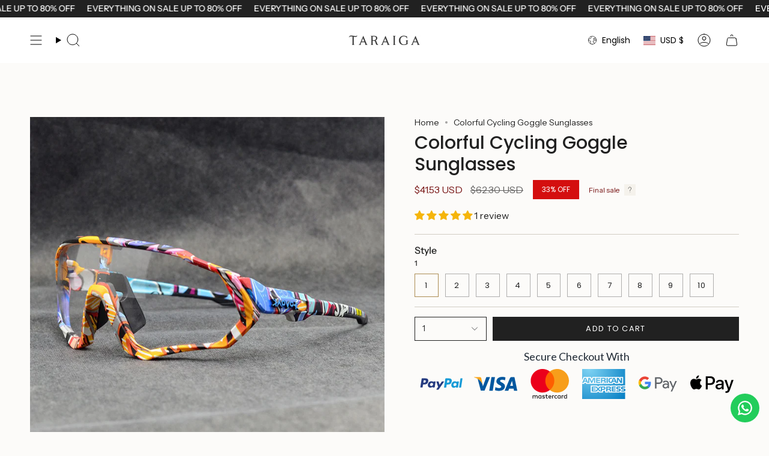

--- FILE ---
content_type: text/html; charset=utf-8
request_url: https://taraiga.com/products/colorful-cycling-goggle-sunglasses?section_id=api-product-grid-item
body_size: 1428
content:
<div id="shopify-section-api-product-grid-item" class="shopify-section">

<div data-api-content>
<div class="grid-item product-item  product-item--centered product-item--outer-text product-item--has-quickbuy "
    id="product-item--api-product-grid-item-6972272672977"
    data-grid-item
    
  >
    <div class="product-item__image double__image" data-product-image>
      <a class="product-link" href="/products/colorful-cycling-goggle-sunglasses" aria-label="Colorful Cycling Goggle Sunglasses" data-product-link="/products/colorful-cycling-goggle-sunglasses"><div class="product-item__bg" data-product-image-default><figure class="image-wrapper image-wrapper--cover lazy-image lazy-image--backfill is-loading" style="--aspect-ratio: 1;" data-aos="img-in"
  data-aos-delay="||itemAnimationDelay||"
  data-aos-duration="800"
  data-aos-anchor="||itemAnimationAnchor||"
  data-aos-easing="ease-out-quart"><img src="//taraiga.com/cdn/shop/products/1336063830419.jpg?crop=center&amp;height=800&amp;v=1649306941&amp;width=800" alt="" width="800" height="800" loading="eager" srcset="//taraiga.com/cdn/shop/products/1336063830419.jpg?v=1649306941&amp;width=136 136w, //taraiga.com/cdn/shop/products/1336063830419.jpg?v=1649306941&amp;width=160 160w, //taraiga.com/cdn/shop/products/1336063830419.jpg?v=1649306941&amp;width=180 180w, //taraiga.com/cdn/shop/products/1336063830419.jpg?v=1649306941&amp;width=220 220w, //taraiga.com/cdn/shop/products/1336063830419.jpg?v=1649306941&amp;width=254 254w, //taraiga.com/cdn/shop/products/1336063830419.jpg?v=1649306941&amp;width=284 284w, //taraiga.com/cdn/shop/products/1336063830419.jpg?v=1649306941&amp;width=292 292w, //taraiga.com/cdn/shop/products/1336063830419.jpg?v=1649306941&amp;width=320 320w, //taraiga.com/cdn/shop/products/1336063830419.jpg?v=1649306941&amp;width=480 480w, //taraiga.com/cdn/shop/products/1336063830419.jpg?v=1649306941&amp;width=528 528w, //taraiga.com/cdn/shop/products/1336063830419.jpg?v=1649306941&amp;width=640 640w, //taraiga.com/cdn/shop/products/1336063830419.jpg?v=1649306941&amp;width=720 720w" sizes="500px" fetchpriority="high" class=" is-loading ">
</figure>

<div class="product-item__bg__inner" data-variant-title="1"><figure class="image-wrapper image-wrapper--cover lazy-image lazy-image--backfill is-loading" style="--aspect-ratio: 1;"><img src="//taraiga.com/cdn/shop/products/1336063830419.jpg?crop=center&amp;height=800&amp;v=1649306941&amp;width=800" alt="Colorful Cycling Goggle Sunglasses" width="800" height="800" loading="lazy" srcset="//taraiga.com/cdn/shop/products/1336063830419.jpg?v=1649306941&amp;width=136 136w, //taraiga.com/cdn/shop/products/1336063830419.jpg?v=1649306941&amp;width=160 160w, //taraiga.com/cdn/shop/products/1336063830419.jpg?v=1649306941&amp;width=180 180w, //taraiga.com/cdn/shop/products/1336063830419.jpg?v=1649306941&amp;width=220 220w, //taraiga.com/cdn/shop/products/1336063830419.jpg?v=1649306941&amp;width=254 254w, //taraiga.com/cdn/shop/products/1336063830419.jpg?v=1649306941&amp;width=284 284w, //taraiga.com/cdn/shop/products/1336063830419.jpg?v=1649306941&amp;width=292 292w, //taraiga.com/cdn/shop/products/1336063830419.jpg?v=1649306941&amp;width=320 320w, //taraiga.com/cdn/shop/products/1336063830419.jpg?v=1649306941&amp;width=480 480w, //taraiga.com/cdn/shop/products/1336063830419.jpg?v=1649306941&amp;width=528 528w, //taraiga.com/cdn/shop/products/1336063830419.jpg?v=1649306941&amp;width=640 640w, //taraiga.com/cdn/shop/products/1336063830419.jpg?v=1649306941&amp;width=720 720w" sizes="500px" fetchpriority="high" class=" is-loading ">
</figure>
</div><div class="product-item__bg__inner" data-variant-title="2"><figure class="image-wrapper image-wrapper--cover lazy-image lazy-image--backfill is-loading" style="--aspect-ratio: 1;"><img src="//taraiga.com/cdn/shop/products/334895522006.jpg?crop=center&amp;height=800&amp;v=1649307363&amp;width=800" alt="Colorful Cycling Goggle Sunglasses" width="800" height="800" loading="lazy" srcset="//taraiga.com/cdn/shop/products/334895522006.jpg?v=1649307363&amp;width=136 136w, //taraiga.com/cdn/shop/products/334895522006.jpg?v=1649307363&amp;width=160 160w, //taraiga.com/cdn/shop/products/334895522006.jpg?v=1649307363&amp;width=180 180w, //taraiga.com/cdn/shop/products/334895522006.jpg?v=1649307363&amp;width=220 220w, //taraiga.com/cdn/shop/products/334895522006.jpg?v=1649307363&amp;width=254 254w, //taraiga.com/cdn/shop/products/334895522006.jpg?v=1649307363&amp;width=284 284w, //taraiga.com/cdn/shop/products/334895522006.jpg?v=1649307363&amp;width=292 292w, //taraiga.com/cdn/shop/products/334895522006.jpg?v=1649307363&amp;width=320 320w, //taraiga.com/cdn/shop/products/334895522006.jpg?v=1649307363&amp;width=480 480w, //taraiga.com/cdn/shop/products/334895522006.jpg?v=1649307363&amp;width=528 528w, //taraiga.com/cdn/shop/products/334895522006.jpg?v=1649307363&amp;width=640 640w, //taraiga.com/cdn/shop/products/334895522006.jpg?v=1649307363&amp;width=720 720w" sizes="500px" fetchpriority="high" class=" is-loading ">
</figure>
</div><div class="product-item__bg__inner" data-variant-title="3"><figure class="image-wrapper image-wrapper--cover lazy-image lazy-image--backfill is-loading" style="--aspect-ratio: 1;"><img src="//taraiga.com/cdn/shop/products/4193051353250.jpg?crop=center&amp;height=800&amp;v=1649307363&amp;width=800" alt="Colorful Cycling Goggle Sunglasses" width="800" height="800" loading="lazy" srcset="//taraiga.com/cdn/shop/products/4193051353250.jpg?v=1649307363&amp;width=136 136w, //taraiga.com/cdn/shop/products/4193051353250.jpg?v=1649307363&amp;width=160 160w, //taraiga.com/cdn/shop/products/4193051353250.jpg?v=1649307363&amp;width=180 180w, //taraiga.com/cdn/shop/products/4193051353250.jpg?v=1649307363&amp;width=220 220w, //taraiga.com/cdn/shop/products/4193051353250.jpg?v=1649307363&amp;width=254 254w, //taraiga.com/cdn/shop/products/4193051353250.jpg?v=1649307363&amp;width=284 284w, //taraiga.com/cdn/shop/products/4193051353250.jpg?v=1649307363&amp;width=292 292w, //taraiga.com/cdn/shop/products/4193051353250.jpg?v=1649307363&amp;width=320 320w, //taraiga.com/cdn/shop/products/4193051353250.jpg?v=1649307363&amp;width=480 480w, //taraiga.com/cdn/shop/products/4193051353250.jpg?v=1649307363&amp;width=528 528w, //taraiga.com/cdn/shop/products/4193051353250.jpg?v=1649307363&amp;width=640 640w, //taraiga.com/cdn/shop/products/4193051353250.jpg?v=1649307363&amp;width=720 720w" sizes="500px" fetchpriority="high" class=" is-loading ">
</figure>
</div><div class="product-item__bg__inner" data-variant-title="4"><figure class="image-wrapper image-wrapper--cover lazy-image lazy-image--backfill is-loading" style="--aspect-ratio: 1;"><img src="//taraiga.com/cdn/shop/products/1468995079181.jpg?crop=center&amp;height=800&amp;v=1649307363&amp;width=800" alt="Colorful Cycling Goggle Sunglasses" width="800" height="800" loading="lazy" srcset="//taraiga.com/cdn/shop/products/1468995079181.jpg?v=1649307363&amp;width=136 136w, //taraiga.com/cdn/shop/products/1468995079181.jpg?v=1649307363&amp;width=160 160w, //taraiga.com/cdn/shop/products/1468995079181.jpg?v=1649307363&amp;width=180 180w, //taraiga.com/cdn/shop/products/1468995079181.jpg?v=1649307363&amp;width=220 220w, //taraiga.com/cdn/shop/products/1468995079181.jpg?v=1649307363&amp;width=254 254w, //taraiga.com/cdn/shop/products/1468995079181.jpg?v=1649307363&amp;width=284 284w, //taraiga.com/cdn/shop/products/1468995079181.jpg?v=1649307363&amp;width=292 292w, //taraiga.com/cdn/shop/products/1468995079181.jpg?v=1649307363&amp;width=320 320w, //taraiga.com/cdn/shop/products/1468995079181.jpg?v=1649307363&amp;width=480 480w, //taraiga.com/cdn/shop/products/1468995079181.jpg?v=1649307363&amp;width=528 528w, //taraiga.com/cdn/shop/products/1468995079181.jpg?v=1649307363&amp;width=640 640w, //taraiga.com/cdn/shop/products/1468995079181.jpg?v=1649307363&amp;width=720 720w" sizes="500px" fetchpriority="high" class=" is-loading ">
</figure>
</div><div class="product-item__bg__inner" data-variant-title="5"><figure class="image-wrapper image-wrapper--cover lazy-image lazy-image--backfill is-loading" style="--aspect-ratio: 1;"><img src="//taraiga.com/cdn/shop/products/1889099559594.jpg?crop=center&amp;height=800&amp;v=1649307363&amp;width=800" alt="Colorful Cycling Goggle Sunglasses" width="800" height="800" loading="lazy" srcset="//taraiga.com/cdn/shop/products/1889099559594.jpg?v=1649307363&amp;width=136 136w, //taraiga.com/cdn/shop/products/1889099559594.jpg?v=1649307363&amp;width=160 160w, //taraiga.com/cdn/shop/products/1889099559594.jpg?v=1649307363&amp;width=180 180w, //taraiga.com/cdn/shop/products/1889099559594.jpg?v=1649307363&amp;width=220 220w, //taraiga.com/cdn/shop/products/1889099559594.jpg?v=1649307363&amp;width=254 254w, //taraiga.com/cdn/shop/products/1889099559594.jpg?v=1649307363&amp;width=284 284w, //taraiga.com/cdn/shop/products/1889099559594.jpg?v=1649307363&amp;width=292 292w, //taraiga.com/cdn/shop/products/1889099559594.jpg?v=1649307363&amp;width=320 320w, //taraiga.com/cdn/shop/products/1889099559594.jpg?v=1649307363&amp;width=480 480w, //taraiga.com/cdn/shop/products/1889099559594.jpg?v=1649307363&amp;width=528 528w, //taraiga.com/cdn/shop/products/1889099559594.jpg?v=1649307363&amp;width=640 640w, //taraiga.com/cdn/shop/products/1889099559594.jpg?v=1649307363&amp;width=720 720w" sizes="500px" fetchpriority="high" class=" is-loading ">
</figure>
</div><div class="product-item__bg__inner" data-variant-title="6"><figure class="image-wrapper image-wrapper--cover lazy-image lazy-image--backfill is-loading" style="--aspect-ratio: 1;"><img src="//taraiga.com/cdn/shop/products/1045385243767.jpg?crop=center&amp;height=800&amp;v=1649307363&amp;width=800" alt="Colorful Cycling Goggle Sunglasses" width="800" height="800" loading="lazy" srcset="//taraiga.com/cdn/shop/products/1045385243767.jpg?v=1649307363&amp;width=136 136w, //taraiga.com/cdn/shop/products/1045385243767.jpg?v=1649307363&amp;width=160 160w, //taraiga.com/cdn/shop/products/1045385243767.jpg?v=1649307363&amp;width=180 180w, //taraiga.com/cdn/shop/products/1045385243767.jpg?v=1649307363&amp;width=220 220w, //taraiga.com/cdn/shop/products/1045385243767.jpg?v=1649307363&amp;width=254 254w, //taraiga.com/cdn/shop/products/1045385243767.jpg?v=1649307363&amp;width=284 284w, //taraiga.com/cdn/shop/products/1045385243767.jpg?v=1649307363&amp;width=292 292w, //taraiga.com/cdn/shop/products/1045385243767.jpg?v=1649307363&amp;width=320 320w, //taraiga.com/cdn/shop/products/1045385243767.jpg?v=1649307363&amp;width=480 480w, //taraiga.com/cdn/shop/products/1045385243767.jpg?v=1649307363&amp;width=528 528w, //taraiga.com/cdn/shop/products/1045385243767.jpg?v=1649307363&amp;width=640 640w, //taraiga.com/cdn/shop/products/1045385243767.jpg?v=1649307363&amp;width=720 720w" sizes="500px" fetchpriority="high" class=" is-loading ">
</figure>
</div><div class="product-item__bg__inner" data-variant-title="7"><figure class="image-wrapper image-wrapper--cover lazy-image lazy-image--backfill is-loading" style="--aspect-ratio: 1;"><img src="//taraiga.com/cdn/shop/products/21290136425685.jpg?crop=center&amp;height=800&amp;v=1649307363&amp;width=800" alt="Colorful Cycling Goggle Sunglasses" width="800" height="800" loading="lazy" srcset="//taraiga.com/cdn/shop/products/21290136425685.jpg?v=1649307363&amp;width=136 136w, //taraiga.com/cdn/shop/products/21290136425685.jpg?v=1649307363&amp;width=160 160w, //taraiga.com/cdn/shop/products/21290136425685.jpg?v=1649307363&amp;width=180 180w, //taraiga.com/cdn/shop/products/21290136425685.jpg?v=1649307363&amp;width=220 220w, //taraiga.com/cdn/shop/products/21290136425685.jpg?v=1649307363&amp;width=254 254w, //taraiga.com/cdn/shop/products/21290136425685.jpg?v=1649307363&amp;width=284 284w, //taraiga.com/cdn/shop/products/21290136425685.jpg?v=1649307363&amp;width=292 292w, //taraiga.com/cdn/shop/products/21290136425685.jpg?v=1649307363&amp;width=320 320w, //taraiga.com/cdn/shop/products/21290136425685.jpg?v=1649307363&amp;width=480 480w, //taraiga.com/cdn/shop/products/21290136425685.jpg?v=1649307363&amp;width=528 528w, //taraiga.com/cdn/shop/products/21290136425685.jpg?v=1649307363&amp;width=640 640w, //taraiga.com/cdn/shop/products/21290136425685.jpg?v=1649307363&amp;width=720 720w" sizes="500px" fetchpriority="high" class=" is-loading ">
</figure>
</div><div class="product-item__bg__inner" data-variant-title="8"><figure class="image-wrapper image-wrapper--cover lazy-image lazy-image--backfill is-loading" style="--aspect-ratio: 1;"><img src="//taraiga.com/cdn/shop/products/1561215064369.jpg?crop=center&amp;height=800&amp;v=1649307363&amp;width=800" alt="Colorful Cycling Goggle Sunglasses" width="800" height="800" loading="lazy" srcset="//taraiga.com/cdn/shop/products/1561215064369.jpg?v=1649307363&amp;width=136 136w, //taraiga.com/cdn/shop/products/1561215064369.jpg?v=1649307363&amp;width=160 160w, //taraiga.com/cdn/shop/products/1561215064369.jpg?v=1649307363&amp;width=180 180w, //taraiga.com/cdn/shop/products/1561215064369.jpg?v=1649307363&amp;width=220 220w, //taraiga.com/cdn/shop/products/1561215064369.jpg?v=1649307363&amp;width=254 254w, //taraiga.com/cdn/shop/products/1561215064369.jpg?v=1649307363&amp;width=284 284w, //taraiga.com/cdn/shop/products/1561215064369.jpg?v=1649307363&amp;width=292 292w, //taraiga.com/cdn/shop/products/1561215064369.jpg?v=1649307363&amp;width=320 320w, //taraiga.com/cdn/shop/products/1561215064369.jpg?v=1649307363&amp;width=480 480w, //taraiga.com/cdn/shop/products/1561215064369.jpg?v=1649307363&amp;width=528 528w, //taraiga.com/cdn/shop/products/1561215064369.jpg?v=1649307363&amp;width=640 640w, //taraiga.com/cdn/shop/products/1561215064369.jpg?v=1649307363&amp;width=720 720w" sizes="500px" fetchpriority="high" class=" is-loading ">
</figure>
</div><div class="product-item__bg__inner" data-variant-title="9"><figure class="image-wrapper image-wrapper--cover lazy-image lazy-image--backfill is-loading" style="--aspect-ratio: 1;"><img src="//taraiga.com/cdn/shop/products/79343051457.jpg?crop=center&amp;height=800&amp;v=1649307363&amp;width=800" alt="Colorful Cycling Goggle Sunglasses" width="800" height="800" loading="lazy" srcset="//taraiga.com/cdn/shop/products/79343051457.jpg?v=1649307363&amp;width=136 136w, //taraiga.com/cdn/shop/products/79343051457.jpg?v=1649307363&amp;width=160 160w, //taraiga.com/cdn/shop/products/79343051457.jpg?v=1649307363&amp;width=180 180w, //taraiga.com/cdn/shop/products/79343051457.jpg?v=1649307363&amp;width=220 220w, //taraiga.com/cdn/shop/products/79343051457.jpg?v=1649307363&amp;width=254 254w, //taraiga.com/cdn/shop/products/79343051457.jpg?v=1649307363&amp;width=284 284w, //taraiga.com/cdn/shop/products/79343051457.jpg?v=1649307363&amp;width=292 292w, //taraiga.com/cdn/shop/products/79343051457.jpg?v=1649307363&amp;width=320 320w, //taraiga.com/cdn/shop/products/79343051457.jpg?v=1649307363&amp;width=480 480w, //taraiga.com/cdn/shop/products/79343051457.jpg?v=1649307363&amp;width=528 528w, //taraiga.com/cdn/shop/products/79343051457.jpg?v=1649307363&amp;width=640 640w, //taraiga.com/cdn/shop/products/79343051457.jpg?v=1649307363&amp;width=720 720w" sizes="500px" fetchpriority="high" class=" is-loading ">
</figure>
</div><div class="product-item__bg__inner" data-variant-title="10"><figure class="image-wrapper image-wrapper--cover lazy-image lazy-image--backfill is-loading" style="--aspect-ratio: 1;"><img src="//taraiga.com/cdn/shop/products/1856802043082.jpg?crop=center&amp;height=800&amp;v=1649307363&amp;width=800" alt="Colorful Cycling Goggle Sunglasses" width="800" height="800" loading="lazy" srcset="//taraiga.com/cdn/shop/products/1856802043082.jpg?v=1649307363&amp;width=136 136w, //taraiga.com/cdn/shop/products/1856802043082.jpg?v=1649307363&amp;width=160 160w, //taraiga.com/cdn/shop/products/1856802043082.jpg?v=1649307363&amp;width=180 180w, //taraiga.com/cdn/shop/products/1856802043082.jpg?v=1649307363&amp;width=220 220w, //taraiga.com/cdn/shop/products/1856802043082.jpg?v=1649307363&amp;width=254 254w, //taraiga.com/cdn/shop/products/1856802043082.jpg?v=1649307363&amp;width=284 284w, //taraiga.com/cdn/shop/products/1856802043082.jpg?v=1649307363&amp;width=292 292w, //taraiga.com/cdn/shop/products/1856802043082.jpg?v=1649307363&amp;width=320 320w, //taraiga.com/cdn/shop/products/1856802043082.jpg?v=1649307363&amp;width=480 480w, //taraiga.com/cdn/shop/products/1856802043082.jpg?v=1649307363&amp;width=528 528w, //taraiga.com/cdn/shop/products/1856802043082.jpg?v=1649307363&amp;width=640 640w, //taraiga.com/cdn/shop/products/1856802043082.jpg?v=1649307363&amp;width=720 720w" sizes="500px" fetchpriority="high" class=" is-loading ">
</figure>
</div></div><hover-images class="product-item__bg__under">
              <div class="product-item__bg__slider" data-hover-slider><div class="product-item__bg__slide"
                    
                    data-hover-slide-touch
                  ><figure class="image-wrapper image-wrapper--cover lazy-image lazy-image--backfill is-loading" style="--aspect-ratio: 1;"><img src="//taraiga.com/cdn/shop/products/1336063830419.jpg?crop=center&amp;height=800&amp;v=1649306941&amp;width=800" alt="" width="800" height="800" loading="lazy" srcset="//taraiga.com/cdn/shop/products/1336063830419.jpg?v=1649306941&amp;width=136 136w, //taraiga.com/cdn/shop/products/1336063830419.jpg?v=1649306941&amp;width=160 160w, //taraiga.com/cdn/shop/products/1336063830419.jpg?v=1649306941&amp;width=180 180w, //taraiga.com/cdn/shop/products/1336063830419.jpg?v=1649306941&amp;width=220 220w, //taraiga.com/cdn/shop/products/1336063830419.jpg?v=1649306941&amp;width=254 254w, //taraiga.com/cdn/shop/products/1336063830419.jpg?v=1649306941&amp;width=284 284w, //taraiga.com/cdn/shop/products/1336063830419.jpg?v=1649306941&amp;width=292 292w, //taraiga.com/cdn/shop/products/1336063830419.jpg?v=1649306941&amp;width=320 320w, //taraiga.com/cdn/shop/products/1336063830419.jpg?v=1649306941&amp;width=480 480w, //taraiga.com/cdn/shop/products/1336063830419.jpg?v=1649306941&amp;width=528 528w, //taraiga.com/cdn/shop/products/1336063830419.jpg?v=1649306941&amp;width=640 640w, //taraiga.com/cdn/shop/products/1336063830419.jpg?v=1649306941&amp;width=720 720w" sizes="500px" fetchpriority="high" class=" is-loading ">
</figure>
</div><div class="product-item__bg__slide"
                    
                      data-hover-slide
                    
                    data-hover-slide-touch
                  ><figure class="image-wrapper image-wrapper--cover lazy-image lazy-image--backfill is-loading" style="--aspect-ratio: 1;"><img src="//taraiga.com/cdn/shop/products/334895522006.jpg?crop=center&amp;height=800&amp;v=1649307363&amp;width=800" alt="" width="800" height="800" loading="lazy" srcset="//taraiga.com/cdn/shop/products/334895522006.jpg?v=1649307363&amp;width=136 136w, //taraiga.com/cdn/shop/products/334895522006.jpg?v=1649307363&amp;width=160 160w, //taraiga.com/cdn/shop/products/334895522006.jpg?v=1649307363&amp;width=180 180w, //taraiga.com/cdn/shop/products/334895522006.jpg?v=1649307363&amp;width=220 220w, //taraiga.com/cdn/shop/products/334895522006.jpg?v=1649307363&amp;width=254 254w, //taraiga.com/cdn/shop/products/334895522006.jpg?v=1649307363&amp;width=284 284w, //taraiga.com/cdn/shop/products/334895522006.jpg?v=1649307363&amp;width=292 292w, //taraiga.com/cdn/shop/products/334895522006.jpg?v=1649307363&amp;width=320 320w, //taraiga.com/cdn/shop/products/334895522006.jpg?v=1649307363&amp;width=480 480w, //taraiga.com/cdn/shop/products/334895522006.jpg?v=1649307363&amp;width=528 528w, //taraiga.com/cdn/shop/products/334895522006.jpg?v=1649307363&amp;width=640 640w, //taraiga.com/cdn/shop/products/334895522006.jpg?v=1649307363&amp;width=720 720w" sizes="500px" fetchpriority="high" class=" is-loading ">
</figure>
</div></div>
            </hover-images></a>

      <span class="sale-box"
      data-aos="fade"
      data-aos-delay="||itemAnimationDelay||"
      data-aos-duration="800"
      data-aos-anchor="||itemAnimationAnchor||">Sale</span><quick-add-product>
      <div class="quick-add__holder" data-quick-add-holder="6972272672977"><button class="quick-add__button caps--link"
            type="button"
            aria-label="Quick add"
            data-quick-add-btn
            data-quick-add-modal-handle="colorful-cycling-goggle-sunglasses"
          >
            <span class="btn__text">Quick add
</span>
            <span class="btn__plus"></span>
            <span class="btn__added">&nbsp;</span>
            <span class="btn__loader">
              <svg height="18" width="18" class="svg-loader">
                <circle r="7" cx="9" cy="9" />
                <circle stroke-dasharray="87.96459430051421 87.96459430051421" r="7" cx="9" cy="9" />
              </svg>
            </span>
          </button>


<template data-quick-add-modal-template>
  <dialog class="drawer product-quick-add" data-product-id="6972272672977" data-section-id="api-product-grid-item-6972272672977" inert data-quick-add-modal data-scroll-lock-required>
    <form method="dialog">
      <button class="visually-hidden no-js" aria-label="Close"></button>
    </form>

    <div class="drawer__inner product-quick-add__content" data-product-upsell-container data-scroll-lock-scrollable style="--swatch-size: var(--swatch-size-product)">
      <div class="product-quick-add__close-outer">
        <button class="product-quick-add__close drawer__close" aria-label="Close" data-quick-add-modal-close autofocus><svg aria-hidden="true" focusable="false" role="presentation" class="icon icon-cancel" viewBox="0 0 24 24"><path d="M6.758 17.243 12.001 12m5.243-5.243L12 12m0 0L6.758 6.757M12.001 12l5.243 5.243" stroke="currentColor" stroke-linecap="round" stroke-linejoin="round"/></svg></button>
      </div>

      <div class="product-quick-add__inner" data-product-upsell-ajax></div>

      <div class="loader loader--top"><div class="loader-indeterminate"></div></div>
    </div>
  </dialog>
</template></div>
    </quick-add-product>
    </div>

    <div class="product-information"
      style="--swatch-size: var(--swatch-size-filters);"
      data-product-information>
      <div class="product-item__info body-medium">
        <a class="product-link" href="/products/colorful-cycling-goggle-sunglasses" data-product-link="/products/colorful-cycling-goggle-sunglasses">
          <p class="product-item__title">Colorful Cycling Goggle Sunglasses</p>

          <div class="product-item__price__holder"><div class="product-item__price" data-product-price>
<span class="price sale">
  
    <span class="new-price">
      
$41.53 USD
</span>
    
      <span class="old-price">$62.30 USD</span>
    
  
</span>
</div>
          </div>
        </a></div>
    </div>
  </div></div></div>